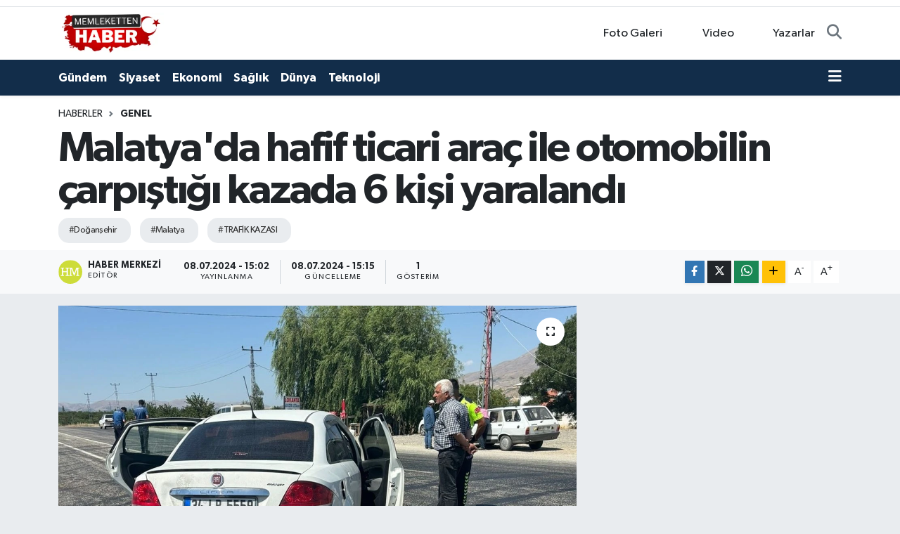

--- FILE ---
content_type: text/html; charset=UTF-8
request_url: https://www.memlekettenhaber.com/malatyada-hafif-ticari-arac-ile-otomobilin-carpistigi-kazada-6-kisi-yaralandi
body_size: 14667
content:
<!DOCTYPE html>
<html lang="tr" data-theme="flow">
<head>
<link rel="dns-prefetch" href="//www.memlekettenhaber.com">
<link rel="dns-prefetch" href="//memlekettenhabercom.teimg.com">
<link rel="dns-prefetch" href="//static.tebilisim.com">
<link rel="dns-prefetch" href="//www.w3.org">
<link rel="dns-prefetch" href="//www.facebook.com">
<link rel="dns-prefetch" href="//x.com">
<link rel="dns-prefetch" href="//api.whatsapp.com">
<link rel="dns-prefetch" href="//www.linkedin.com">
<link rel="dns-prefetch" href="//pinterest.com">
<link rel="dns-prefetch" href="//t.me">
<link rel="dns-prefetch" href="//tebilisim.com">

    <meta charset="utf-8">
<title>Malatya&#039;da hafif ticari araç ile otomobilin çarpıştığı kazada 6 kişi yaralandı - Memleketten Haber</title>
<meta name="keywords" content="Doğanşehir, Malatya, TRAFİK KAZASI">
<link rel="canonical" href="https://www.memlekettenhaber.com/malatyada-hafif-ticari-arac-ile-otomobilin-carpistigi-kazada-6-kisi-yaralandi">
<meta name="viewport" content="width=device-width,initial-scale=1">
<meta name="X-UA-Compatible" content="IE=edge">
<meta name="robots" content="max-image-preview:large">
<meta name="theme-color" content="#122d4a">
<meta name="title" content="Malatya&#039;da hafif ticari araç ile otomobilin çarpıştığı kazada 6 kişi yaralandı">
<meta name="articleSection" content="news">
<meta name="datePublished" content="2024-07-08T15:02:00+03:00">
<meta name="dateModified" content="2024-07-08T15:15:58+03:00">
<meta name="articleAuthor" content="Anadolu Haber Ajansı">
<meta name="author" content="Anadolu Haber Ajansı">
<link rel="amphtml" href="https://www.memlekettenhaber.com/malatyada-hafif-ticari-arac-ile-otomobilin-carpistigi-kazada-6-kisi-yaralandi/amp">
<meta property="og:site_name" content="Memleketten Haber">
<meta property="og:title" content="Malatya&#039;da hafif ticari araç ile otomobilin çarpıştığı kazada 6 kişi yaralandı">
<meta property="og:description" content="">
<meta property="og:url" content="https://www.memlekettenhaber.com/malatyada-hafif-ticari-arac-ile-otomobilin-carpistigi-kazada-6-kisi-yaralandi">
<meta property="og:image" content="https://memlekettenhabercom.teimg.com/memlekettenhaber-com/uploads/2024/07/agency/aa/malatyada-hafif-ticari-arac-ile-otomobilin-carpistigi-kazada-6-kisi-yaralandi.jpg">
<meta property="og:type" content="article">
<meta property="og:article:published_time" content="2024-07-08T15:02:00+03:00">
<meta property="og:article:modified_time" content="2024-07-08T15:15:58+03:00">
<meta name="twitter:card" content="summary_large_image">
<meta name="twitter:title" content="Malatya&#039;da hafif ticari araç ile otomobilin çarpıştığı kazada 6 kişi yaralandı">
<meta name="twitter:description" content="">
<meta name="twitter:image" content="https://memlekettenhabercom.teimg.com/memlekettenhaber-com/uploads/2024/07/agency/aa/malatyada-hafif-ticari-arac-ile-otomobilin-carpistigi-kazada-6-kisi-yaralandi.jpg">
<meta name="twitter:url" content="https://www.memlekettenhaber.com/malatyada-hafif-ticari-arac-ile-otomobilin-carpistigi-kazada-6-kisi-yaralandi">
<link rel="manifest" href="https://www.memlekettenhaber.com/manifest.json?v=6.6.4" />
<link rel="preload" href="https://static.tebilisim.com/flow/assets/css/font-awesome/fa-solid-900.woff2" as="font" type="font/woff2" crossorigin />
<link rel="preload" href="https://static.tebilisim.com/flow/assets/css/font-awesome/fa-brands-400.woff2" as="font" type="font/woff2" crossorigin />
<link rel="preload" href="https://static.tebilisim.com/flow/vendor/te/fonts/gibson/Gibson-Bold.woff2" as="font" type="font/woff2" crossorigin />
<link rel="preload" href="https://static.tebilisim.com/flow/vendor/te/fonts/gibson/Gibson-BoldItalic.woff2" as="font" type="font/woff2" crossorigin />
<link rel="preload" href="https://static.tebilisim.com/flow/vendor/te/fonts/gibson/Gibson-Italic.woff2" as="font" type="font/woff2" crossorigin />
<link rel="preload" href="https://static.tebilisim.com/flow/vendor/te/fonts/gibson/Gibson-Light.woff2" as="font" type="font/woff2" crossorigin />
<link rel="preload" href="https://static.tebilisim.com/flow/vendor/te/fonts/gibson/Gibson-LightItalic.woff2" as="font" type="font/woff2" crossorigin />
<link rel="preload" href="https://static.tebilisim.com/flow/vendor/te/fonts/gibson/Gibson-SemiBold.woff2" as="font" type="font/woff2" crossorigin />
<link rel="preload" href="https://static.tebilisim.com/flow/vendor/te/fonts/gibson/Gibson-SemiBoldItalic.woff2" as="font" type="font/woff2" crossorigin />
<link rel="preload" href="https://static.tebilisim.com/flow/vendor/te/fonts/gibson/Gibson.woff2" as="font" type="font/woff2" crossorigin />


<link rel="preload" as="style" href="https://static.tebilisim.com/flow/vendor/te/fonts/gibson.css?v=6.6.4">
<link rel="stylesheet" href="https://static.tebilisim.com/flow/vendor/te/fonts/gibson.css?v=6.6.4">

<style>:root {
        --te-link-color: #333;
        --te-link-hover-color: #000;
        --te-font: "Gibson";
        --te-secondary-font: "Gibson";
        --te-h1-font-size: 60px;
        --te-color: #122d4a;
        --te-hover-color: #194c82;
        --mm-ocd-width: 85%!important; /*  Mobil Menü Genişliği */
        --swiper-theme-color: var(--te-color)!important;
        --header-13-color: #ffc107;
    }</style><link rel="preload" as="style" href="https://static.tebilisim.com/flow/assets/vendor/bootstrap/css/bootstrap.min.css?v=6.6.4">
<link rel="stylesheet" href="https://static.tebilisim.com/flow/assets/vendor/bootstrap/css/bootstrap.min.css?v=6.6.4">
<link rel="preload" as="style" href="https://static.tebilisim.com/flow/assets/css/app6.6.4.min.css">
<link rel="stylesheet" href="https://static.tebilisim.com/flow/assets/css/app6.6.4.min.css">



<script type="application/ld+json">{"@context":"https:\/\/schema.org","@type":"WebSite","url":"https:\/\/www.memlekettenhaber.com","potentialAction":{"@type":"SearchAction","target":"https:\/\/www.memlekettenhaber.com\/arama?q={query}","query-input":"required name=query"}}</script>

<script type="application/ld+json">{"@context":"https:\/\/schema.org","@type":"NewsMediaOrganization","url":"https:\/\/www.memlekettenhaber.com","name":"Memleketten Haber","logo":"https:\/\/memlekettenhabercom.teimg.com\/memlekettenhaber-com\/images\/banner\/logomuz.png"}</script>

<script type="application/ld+json">{"@context":"https:\/\/schema.org","@graph":[{"@type":"SiteNavigationElement","name":"Ana Sayfa","url":"https:\/\/www.memlekettenhaber.com","@id":"https:\/\/www.memlekettenhaber.com"},{"@type":"SiteNavigationElement","name":"G\u00fcndem","url":"https:\/\/www.memlekettenhaber.com\/gundem","@id":"https:\/\/www.memlekettenhaber.com\/gundem"},{"@type":"SiteNavigationElement","name":"Teknoloji","url":"https:\/\/www.memlekettenhaber.com\/teknoloji","@id":"https:\/\/www.memlekettenhaber.com\/teknoloji"},{"@type":"SiteNavigationElement","name":"\u00d6zel Haber","url":"https:\/\/www.memlekettenhaber.com\/ozel-haber","@id":"https:\/\/www.memlekettenhaber.com\/ozel-haber"},{"@type":"SiteNavigationElement","name":"Spor","url":"https:\/\/www.memlekettenhaber.com\/spor","@id":"https:\/\/www.memlekettenhaber.com\/spor"},{"@type":"SiteNavigationElement","name":"D\u00fcnya","url":"https:\/\/www.memlekettenhaber.com\/dunya","@id":"https:\/\/www.memlekettenhaber.com\/dunya"},{"@type":"SiteNavigationElement","name":"Ekonomi","url":"https:\/\/www.memlekettenhaber.com\/ekonomi","@id":"https:\/\/www.memlekettenhaber.com\/ekonomi"},{"@type":"SiteNavigationElement","name":"Siyaset","url":"https:\/\/www.memlekettenhaber.com\/siyaset","@id":"https:\/\/www.memlekettenhaber.com\/siyaset"},{"@type":"SiteNavigationElement","name":"Sa\u011fl\u0131k","url":"https:\/\/www.memlekettenhaber.com\/saglik","@id":"https:\/\/www.memlekettenhaber.com\/saglik"},{"@type":"SiteNavigationElement","name":"Magazin","url":"https:\/\/www.memlekettenhaber.com\/magazin","@id":"https:\/\/www.memlekettenhaber.com\/magazin"},{"@type":"SiteNavigationElement","name":"E\u011fitim","url":"https:\/\/www.memlekettenhaber.com\/egitim","@id":"https:\/\/www.memlekettenhaber.com\/egitim"},{"@type":"SiteNavigationElement","name":"Yerel Y\u00f6netimler","url":"https:\/\/www.memlekettenhaber.com\/yerel-yonetimler","@id":"https:\/\/www.memlekettenhaber.com\/yerel-yonetimler"},{"@type":"SiteNavigationElement","name":"Genel","url":"https:\/\/www.memlekettenhaber.com\/genel","@id":"https:\/\/www.memlekettenhaber.com\/genel"},{"@type":"SiteNavigationElement","name":"K\u00dcLT\u00dcR-SANAT","url":"https:\/\/www.memlekettenhaber.com\/kultur-sanat","@id":"https:\/\/www.memlekettenhaber.com\/kultur-sanat"},{"@type":"SiteNavigationElement","name":"Politika","url":"https:\/\/www.memlekettenhaber.com\/politika","@id":"https:\/\/www.memlekettenhaber.com\/politika"},{"@type":"SiteNavigationElement","name":"Bilim, Teknoloji","url":"https:\/\/www.memlekettenhaber.com\/bilim-teknoloji","@id":"https:\/\/www.memlekettenhaber.com\/bilim-teknoloji"},{"@type":"SiteNavigationElement","name":"Ya\u015fam","url":"https:\/\/www.memlekettenhaber.com\/yasam","@id":"https:\/\/www.memlekettenhaber.com\/yasam"},{"@type":"SiteNavigationElement","name":"Yerel","url":"https:\/\/www.memlekettenhaber.com\/yerel","@id":"https:\/\/www.memlekettenhaber.com\/yerel"},{"@type":"SiteNavigationElement","name":"Bursaspor","url":"https:\/\/www.memlekettenhaber.com\/bursaspor","@id":"https:\/\/www.memlekettenhaber.com\/bursaspor"},{"@type":"SiteNavigationElement","name":"Fenerbah\u00e7e","url":"https:\/\/www.memlekettenhaber.com\/fenerbahce","@id":"https:\/\/www.memlekettenhaber.com\/fenerbahce"},{"@type":"SiteNavigationElement","name":"Antalija","url":"https:\/\/www.memlekettenhaber.com\/antalija","@id":"https:\/\/www.memlekettenhaber.com\/antalija"},{"@type":"SiteNavigationElement","name":"Istanbul","url":"https:\/\/www.memlekettenhaber.com\/istanbul","@id":"https:\/\/www.memlekettenhaber.com\/istanbul"},{"@type":"SiteNavigationElement","name":"Mersin","url":"https:\/\/www.memlekettenhaber.com\/mersin","@id":"https:\/\/www.memlekettenhaber.com\/mersin"},{"@type":"SiteNavigationElement","name":"Ankara","url":"https:\/\/www.memlekettenhaber.com\/ankara","@id":"https:\/\/www.memlekettenhaber.com\/ankara"},{"@type":"SiteNavigationElement","name":"Hatay","url":"https:\/\/www.memlekettenhaber.com\/hatay","@id":"https:\/\/www.memlekettenhaber.com\/hatay"},{"@type":"SiteNavigationElement","name":"Tekirda\u011f","url":"https:\/\/www.memlekettenhaber.com\/tekirdag","@id":"https:\/\/www.memlekettenhaber.com\/tekirdag"},{"@type":"SiteNavigationElement","name":"Adana","url":"https:\/\/www.memlekettenhaber.com\/adana","@id":"https:\/\/www.memlekettenhaber.com\/adana"},{"@type":"SiteNavigationElement","name":"Isparta","url":"https:\/\/www.memlekettenhaber.com\/isparta","@id":"https:\/\/www.memlekettenhaber.com\/isparta"},{"@type":"SiteNavigationElement","name":"Kahramanmara\u0161","url":"https:\/\/www.memlekettenhaber.com\/kahramanmaras","@id":"https:\/\/www.memlekettenhaber.com\/kahramanmaras"},{"@type":"SiteNavigationElement","name":"Osmaniye","url":"https:\/\/www.memlekettenhaber.com\/osmaniye","@id":"https:\/\/www.memlekettenhaber.com\/osmaniye"},{"@type":"SiteNavigationElement","name":"Malatya","url":"https:\/\/www.memlekettenhaber.com\/malatya","@id":"https:\/\/www.memlekettenhaber.com\/malatya"},{"@type":"SiteNavigationElement","name":"Burdur","url":"https:\/\/www.memlekettenhaber.com\/burdur","@id":"https:\/\/www.memlekettenhaber.com\/burdur"},{"@type":"SiteNavigationElement","name":"Bilim","url":"https:\/\/www.memlekettenhaber.com\/bilim","@id":"https:\/\/www.memlekettenhaber.com\/bilim"},{"@type":"SiteNavigationElement","name":"Elazig","url":"https:\/\/www.memlekettenhaber.com\/elazig","@id":"https:\/\/www.memlekettenhaber.com\/elazig"},{"@type":"SiteNavigationElement","name":"Agri","url":"https:\/\/www.memlekettenhaber.com\/agri","@id":"https:\/\/www.memlekettenhaber.com\/agri"},{"@type":"SiteNavigationElement","name":"Konya","url":"https:\/\/www.memlekettenhaber.com\/konya","@id":"https:\/\/www.memlekettenhaber.com\/konya"},{"@type":"SiteNavigationElement","name":"Bolu","url":"https:\/\/www.memlekettenhaber.com\/bolu","@id":"https:\/\/www.memlekettenhaber.com\/bolu"},{"@type":"SiteNavigationElement","name":"Izmir","url":"https:\/\/www.memlekettenhaber.com\/izmir","@id":"https:\/\/www.memlekettenhaber.com\/izmir"},{"@type":"SiteNavigationElement","name":"Edirne","url":"https:\/\/www.memlekettenhaber.com\/edirne","@id":"https:\/\/www.memlekettenhaber.com\/edirne"},{"@type":"SiteNavigationElement","name":"Mu\u011fla","url":"https:\/\/www.memlekettenhaber.com\/mugla","@id":"https:\/\/www.memlekettenhaber.com\/mugla"},{"@type":"SiteNavigationElement","name":"Kastamonu","url":"https:\/\/www.memlekettenhaber.com\/kastamonu","@id":"https:\/\/www.memlekettenhaber.com\/kastamonu"},{"@type":"SiteNavigationElement","name":"Manisa","url":"https:\/\/www.memlekettenhaber.com\/manisa","@id":"https:\/\/www.memlekettenhaber.com\/manisa"},{"@type":"SiteNavigationElement","name":"Bursa","url":"https:\/\/www.memlekettenhaber.com\/bursa","@id":"https:\/\/www.memlekettenhaber.com\/bursa"},{"@type":"SiteNavigationElement","name":"G\u00fcm\u00fc\u015fhane","url":"https:\/\/www.memlekettenhaber.com\/gumushane","@id":"https:\/\/www.memlekettenhaber.com\/gumushane"},{"@type":"SiteNavigationElement","name":"Erzurum","url":"https:\/\/www.memlekettenhaber.com\/erzurum","@id":"https:\/\/www.memlekettenhaber.com\/erzurum"},{"@type":"SiteNavigationElement","name":"Ad\u0131yaman","url":"https:\/\/www.memlekettenhaber.com\/adiyaman","@id":"https:\/\/www.memlekettenhaber.com\/adiyaman"},{"@type":"SiteNavigationElement","name":"Nikozija","url":"https:\/\/www.memlekettenhaber.com\/nikozija","@id":"https:\/\/www.memlekettenhaber.com\/nikozija"},{"@type":"SiteNavigationElement","name":"Diyarbakir","url":"https:\/\/www.memlekettenhaber.com\/diyarbakir","@id":"https:\/\/www.memlekettenhaber.com\/diyarbakir"},{"@type":"SiteNavigationElement","name":"\u010cankiri","url":"https:\/\/www.memlekettenhaber.com\/cankiri","@id":"https:\/\/www.memlekettenhaber.com\/cankiri"},{"@type":"SiteNavigationElement","name":"Gaziantep","url":"https:\/\/www.memlekettenhaber.com\/gaziantep","@id":"https:\/\/www.memlekettenhaber.com\/gaziantep"},{"@type":"SiteNavigationElement","name":"Yalova","url":"https:\/\/www.memlekettenhaber.com\/yalova","@id":"https:\/\/www.memlekettenhaber.com\/yalova"},{"@type":"SiteNavigationElement","name":"Du\u015fanbe","url":"https:\/\/www.memlekettenhaber.com\/dusanbe","@id":"https:\/\/www.memlekettenhaber.com\/dusanbe"},{"@type":"SiteNavigationElement","name":"\u010canakkale","url":"https:\/\/www.memlekettenhaber.com\/canakkale","@id":"https:\/\/www.memlekettenhaber.com\/canakkale"},{"@type":"SiteNavigationElement","name":"Kod\u017eaeli","url":"https:\/\/www.memlekettenhaber.com\/kodzaeli","@id":"https:\/\/www.memlekettenhaber.com\/kodzaeli"},{"@type":"SiteNavigationElement","name":"Ordu","url":"https:\/\/www.memlekettenhaber.com\/ordu","@id":"https:\/\/www.memlekettenhaber.com\/ordu"},{"@type":"SiteNavigationElement","name":"Zonguldak","url":"https:\/\/www.memlekettenhaber.com\/zonguldak","@id":"https:\/\/www.memlekettenhaber.com\/zonguldak"},{"@type":"SiteNavigationElement","name":"\u0160anliurfa","url":"https:\/\/www.memlekettenhaber.com\/sanliurfa","@id":"https:\/\/www.memlekettenhaber.com\/sanliurfa"},{"@type":"SiteNavigationElement","name":"Svalbard and jan mayen","url":"https:\/\/www.memlekettenhaber.com\/svalbard-and-jan-mayen","@id":"https:\/\/www.memlekettenhaber.com\/svalbard-and-jan-mayen"},{"@type":"SiteNavigationElement","name":"Antalya","url":"https:\/\/www.memlekettenhaber.com\/antalya","@id":"https:\/\/www.memlekettenhaber.com\/antalya"},{"@type":"SiteNavigationElement","name":"Kocaeli","url":"https:\/\/www.memlekettenhaber.com\/kocaeli","@id":"https:\/\/www.memlekettenhaber.com\/kocaeli"},{"@type":"SiteNavigationElement","name":"\u0130leti\u015fim","url":"https:\/\/www.memlekettenhaber.com\/iletisim","@id":"https:\/\/www.memlekettenhaber.com\/iletisim"},{"@type":"SiteNavigationElement","name":"Privacy Policy \/\u00a0Gizlilik Politikas\u0131","url":"https:\/\/www.memlekettenhaber.com\/privacy-policy-gizlilik-politikasi","@id":"https:\/\/www.memlekettenhaber.com\/privacy-policy-gizlilik-politikasi"},{"@type":"SiteNavigationElement","name":"Kullan\u0131m Ko\u015fullar\u0131","url":"https:\/\/www.memlekettenhaber.com\/kullanim-kosullari","@id":"https:\/\/www.memlekettenhaber.com\/kullanim-kosullari"},{"@type":"SiteNavigationElement","name":"Yazarlar","url":"https:\/\/www.memlekettenhaber.com\/yazarlar","@id":"https:\/\/www.memlekettenhaber.com\/yazarlar"},{"@type":"SiteNavigationElement","name":"Foto Galeri","url":"https:\/\/www.memlekettenhaber.com\/foto-galeri","@id":"https:\/\/www.memlekettenhaber.com\/foto-galeri"},{"@type":"SiteNavigationElement","name":"Video Galeri","url":"https:\/\/www.memlekettenhaber.com\/video","@id":"https:\/\/www.memlekettenhaber.com\/video"},{"@type":"SiteNavigationElement","name":"Biyografiler","url":"https:\/\/www.memlekettenhaber.com\/biyografi","@id":"https:\/\/www.memlekettenhaber.com\/biyografi"},{"@type":"SiteNavigationElement","name":"Vefatlar","url":"https:\/\/www.memlekettenhaber.com\/vefat","@id":"https:\/\/www.memlekettenhaber.com\/vefat"},{"@type":"SiteNavigationElement","name":"R\u00f6portajlar","url":"https:\/\/www.memlekettenhaber.com\/roportaj","@id":"https:\/\/www.memlekettenhaber.com\/roportaj"},{"@type":"SiteNavigationElement","name":"Anketler","url":"https:\/\/www.memlekettenhaber.com\/anketler","@id":"https:\/\/www.memlekettenhaber.com\/anketler"}]}</script>

<script type="application/ld+json">{"@context":"https:\/\/schema.org","@type":"BreadcrumbList","itemListElement":[{"@type":"ListItem","position":1,"item":{"@type":"Thing","@id":"https:\/\/www.memlekettenhaber.com","name":"Haberler"}}]}</script>
<script type="application/ld+json">{"@context":"https:\/\/schema.org","@type":"NewsArticle","headline":"Malatya'da hafif ticari ara\u00e7 ile otomobilin \u00e7arp\u0131\u015ft\u0131\u011f\u0131 kazada 6 ki\u015fi yaraland\u0131","articleSection":"Genel","dateCreated":"2024-07-08T15:02:00+03:00","datePublished":"2024-07-08T15:02:00+03:00","dateModified":"2024-07-08T15:15:58+03:00","wordCount":98,"genre":"news","mainEntityOfPage":{"@type":"WebPage","@id":"https:\/\/www.memlekettenhaber.com\/malatyada-hafif-ticari-arac-ile-otomobilin-carpistigi-kazada-6-kisi-yaralandi"},"articleBody":"<p>MALATYA (AA) - Malatya&#39;n\u0131n Do\u011fan\u015fehir il\u00e7esinde otomobil ile hafif ticari arac\u0131n \u00e7arp\u0131\u015fmas\u0131 sonucu 6 ki\u015fi yaraland\u0131.\u200b\u200b\u200b\u200b\u200b\u200b\u200b<\/p><p>T.T. idaresindeki 34 LR 5559 plakal\u0131 otomobil ile H.G. idaresindeki 44 AJ 660 plakal\u0131 hafif ticari ara\u00e7 Malatya-Ad\u0131yaman kara yolu \u00c7\u0131\u011fl\u0131k Mahallesi mevkisinde \u00e7arp\u0131\u015ft\u0131.<\/p><p>Kazada, s\u00fcr\u00fcc\u00fcler ile ara\u00e7larda bulunan Y.D, H.A, H.M. ve S.\u00c7. yaraland\u0131.<\/p><p>Ambulanslarla Do\u011fan\u015fehir \u015eehit Esra K\u00f6se Ba\u015faran Devlet Hastanesine kald\u0131r\u0131lan yaral\u0131lar buradaki m\u00fcdahalenin ard\u0131ndan Malatya E\u011fitim ve Ara\u015ft\u0131rma Hastanesine sevk edildi.\u200b\u200b\u200b\u200b\u200b\u200b\u200b\u200b\u200b\u200b\u200b\u200b\u200b\u200b<\/p>","inLanguage":"tr-TR","keywords":["Do\u011fan\u015fehir","Malatya","TRAF\u0130K KAZASI"],"image":{"@type":"ImageObject","url":"https:\/\/memlekettenhabercom.teimg.com\/crop\/1280x720\/memlekettenhaber-com\/uploads\/2024\/07\/agency\/aa\/malatyada-hafif-ticari-arac-ile-otomobilin-carpistigi-kazada-6-kisi-yaralandi.jpg","width":"1280","height":"720","caption":"Malatya'da hafif ticari ara\u00e7 ile otomobilin \u00e7arp\u0131\u015ft\u0131\u011f\u0131 kazada 6 ki\u015fi yaraland\u0131"},"publishingPrinciples":"https:\/\/www.memlekettenhaber.com\/gizlilik-sozlesmesi","isFamilyFriendly":"http:\/\/schema.org\/True","isAccessibleForFree":"http:\/\/schema.org\/True","publisher":{"@type":"Organization","name":"Memleketten Haber","image":"https:\/\/memlekettenhabercom.teimg.com\/memlekettenhaber-com\/images\/banner\/logomuz.png","logo":{"@type":"ImageObject","url":"https:\/\/memlekettenhabercom.teimg.com\/memlekettenhaber-com\/images\/banner\/logomuz.png","width":"640","height":"375"}},"author":{"@type":"Person","name":"Haber Merkezi","honorificPrefix":"","jobTitle":"","url":null}}</script>












</head>




<body class="d-flex flex-column min-vh-100">

    
    

    <header class="header-7">
    <div class="top-header d-none d-lg-block bg-white border-bottom">
        <div class="container">
            <div class="d-flex justify-content-between align-items-center small py-1">
                
                <div class="top-social-media">
                                                                                                                                                                                                                        </div>
            </div>
        </div>
    </div>
    <nav class="main-menu navbar navbar-expand-lg bg-white py-1 ps-0 py-2">
        <div class="container">
            <div class="d-lg-none">
                <a href="#menu" title="Ana Menü"><i class="fa fa-bars fa-lg"></i></a>
            </div>
            <div>
                                <a class="navbar-brand me-0" href="/" title="Memleketten Haber">
                    <img src="https://memlekettenhabercom.teimg.com/memlekettenhaber-com/images/banner/logomuz.png" alt="Memleketten Haber" width="150" height="40" class="light-mode img-fluid flow-logo">
<img src="https://memlekettenhabercom.teimg.com/memlekettenhaber-com/uploads/2024/03/logomuz.webp" alt="Memleketten Haber" width="150" height="40" class="dark-mode img-fluid flow-logo d-none">

                </a>
                            </div>

            <ul class="nav d-flex justify-content-end">
                <ul  class="nav">
        <li class="nav-item   d-none d-lg-block">
        <a href="/foto-galeri" class="nav-link nav-link" target="_self" title="Foto Galeri"><i class="fa fa-camera me-1 text-white text-white mr-1"></i>Foto Galeri</a>
        
    </li>
        <li class="nav-item   d-none d-lg-block">
        <a href="/video" class="nav-link nav-link" target="_self" title="Video"><i class="fa fa-video me-1 text-white text-white mr-1"></i>Video</a>
        
    </li>
        <li class="nav-item   d-none d-lg-block">
        <a href="/yazarlar" class="nav-link nav-link" target="_self" title="Yazarlar"><i class="fa fa-pen-nib me-1 text-white text-white mr-1"></i>Yazarlar</a>
        
    </li>
    </ul>

                
                <li class="nav-item">
                    <a href="/arama" class="nav-link p-0 my-2 text-secondary" title="Ara">
                        <i class="fa fa-search fa-lg"></i>
                    </a>
                </li>
            </ul>
        </div>
    </nav>
    <div class="category-menu navbar navbar-expand-lg d-none d-lg-block shadow-sm bg-te-color py-1">
        <div class="container">
            <ul  class="nav fw-semibold">
        <li class="nav-item   ">
        <a href="/gundem" class="nav-link text-white ps-0" target="_self" title="Gündem">Gündem</a>
        
    </li>
        <li class="nav-item   ">
        <a href="/siyaset" class="nav-link text-white ps-0" target="_self" title="Siyaset">Siyaset</a>
        
    </li>
        <li class="nav-item   ">
        <a href="/ekonomi" class="nav-link text-white ps-0" target="_self" title="Ekonomi">Ekonomi</a>
        
    </li>
        <li class="nav-item   ">
        <a href="/saglik" class="nav-link text-white ps-0" target="_self" title="Sağlık">Sağlık</a>
        
    </li>
        <li class="nav-item   ">
        <a href="/dunya" class="nav-link text-white ps-0" target="_self" title="Dünya">Dünya</a>
        
    </li>
        <li class="nav-item   ">
        <a href="/teknoloji" class="nav-link text-white ps-0" target="_self" title="Teknoloji">Teknoloji</a>
        
    </li>
    </ul>

            <ul class="nav">
                
                <li class="nav-item dropdown position-static">
                    <a class="nav-link p-0 text-white" data-bs-toggle="dropdown" href="#" aria-haspopup="true"
                        aria-expanded="false" title="Ana Menü">
                        <i class="fa fa-bars fa-lg"></i>
                    </a>
                    <div class="mega-menu dropdown-menu dropdown-menu-end text-capitalize shadow-lg border-0 rounded-0">

    <div class="row g-3 small p-3">

        
        <div class="col">
        <a href="/spor" class="d-block border-bottom  pb-2 mb-2" target="_self" title="Spor">Spor</a>
            <a href="/egitim" class="d-block border-bottom  pb-2 mb-2" target="_self" title="Eğitim">Eğitim</a>
            <a href="/magazin" class="d-block border-bottom  pb-2 mb-2" target="_self" title="Magazin">Magazin</a>
            <a href="/ozel-haber" class="d-block border-bottom  pb-2 mb-2" target="_self" title="Özel Haber">Özel Haber</a>
            <a href="/yerel-yonetimler" class="d-block border-bottom  pb-2 mb-2" target="_self" title="Yerel Yönetimler">Yerel Yönetimler</a>
            <a href="/genel" class="d-block border-bottom  pb-2 mb-2" target="_self" title="Genel">Genel</a>
            <a href="/kultur-sanat" class="d-block  pb-2 mb-2" target="_self" title="KÜLTÜR-SANAT">KÜLTÜR-SANAT</a>
        </div><div class="col">
            <a href="/politika" class="d-block border-bottom  pb-2 mb-2" target="_self" title="Politika">Politika</a>
            <a href="/bilim-teknoloji" class="d-block border-bottom  pb-2 mb-2" target="_self" title="Bilim, Teknoloji">Bilim, Teknoloji</a>
        </div>


    </div>

    <div class="p-3 bg-light">
                                                                                    </div>

    <div class="mega-menu-footer p-2 bg-te-color">
        <a class="dropdown-item text-white" href="/kunye" title="Künye"><i class="fa fa-id-card me-2"></i> Künye</a>
        <a class="dropdown-item text-white" href="/iletisim" title="İletişim"><i class="fa fa-envelope me-2"></i> İletişim</a>
        <a class="dropdown-item text-white" href="/rss-baglantilari" title="RSS Bağlantıları"><i class="fa fa-rss me-2"></i> RSS Bağlantıları</a>
        <a class="dropdown-item text-white" href="/member/login" title="Üyelik Girişi"><i class="fa fa-user me-2"></i> Üyelik Girişi</a>
    </div>


</div>

                </li>
            </ul>


        </div>
    </div>
    <ul  class="mobile-categories d-lg-none list-inline bg-white">
        <li class="list-inline-item">
        <a href="/gundem" class="text-dark" target="_self" title="Gündem">
                Gündem
        </a>
    </li>
        <li class="list-inline-item">
        <a href="/siyaset" class="text-dark" target="_self" title="Siyaset">
                Siyaset
        </a>
    </li>
        <li class="list-inline-item">
        <a href="/ekonomi" class="text-dark" target="_self" title="Ekonomi">
                Ekonomi
        </a>
    </li>
        <li class="list-inline-item">
        <a href="/saglik" class="text-dark" target="_self" title="Sağlık">
                Sağlık
        </a>
    </li>
        <li class="list-inline-item">
        <a href="/dunya" class="text-dark" target="_self" title="Dünya">
                Dünya
        </a>
    </li>
        <li class="list-inline-item">
        <a href="/teknoloji" class="text-dark" target="_self" title="Teknoloji">
                Teknoloji
        </a>
    </li>
    </ul>


</header>






<main class="single overflow-hidden" style="min-height: 300px">

            
    
    <div class="infinite" data-show-advert="1">

    

    <div class="infinite-item d-block" data-id="82247" data-category-id="14" data-reference="TE\Archive\Models\Archive" data-json-url="/service/json/featured-infinite.json">

        

        <div class="post-header pt-3 bg-white">

    <div class="container">

        
        <nav class="meta-category d-flex justify-content-lg-start" style="--bs-breadcrumb-divider: url(&#34;data:image/svg+xml,%3Csvg xmlns='http://www.w3.org/2000/svg' width='8' height='8'%3E%3Cpath d='M2.5 0L1 1.5 3.5 4 1 6.5 2.5 8l4-4-4-4z' fill='%236c757d'/%3E%3C/svg%3E&#34;);" aria-label="breadcrumb">
        <ol class="breadcrumb mb-0">
            <li class="breadcrumb-item"><a href="https://www.memlekettenhaber.com" class="breadcrumb_link" target="_self">Haberler</a></li>
            <li class="breadcrumb-item active fw-bold" aria-current="page"><a href="/genel" target="_self" class="breadcrumb_link text-dark" title="Genel">Genel</a></li>
        </ol>
</nav>

        <h1 class="h2 fw-bold text-lg-start headline my-2" itemprop="headline">Malatya&#039;da hafif ticari araç ile otomobilin çarpıştığı kazada 6 kişi yaralandı</h1>
        
        <h2 class="lead text-lg-start text-dark my-2 description" itemprop="description"></h2>
        
        <div class="news-tags">
        <a href="https://www.memlekettenhaber.com/haberleri/dogansehir" title="Doğanşehir" class="news-tags__link" rel="nofollow">#Doğanşehir</a>
        <a href="https://www.memlekettenhaber.com/haberleri/malatya" title="Malatya" class="news-tags__link" rel="nofollow">#Malatya</a>
        <a href="https://www.memlekettenhaber.com/haberleri/trafik-kazasi-2" title="TRAFİK KAZASI" class="news-tags__link" rel="nofollow">#TRAFİK KAZASI</a>
    </div>

    </div>

    <div class="bg-light py-1">
        <div class="container d-flex justify-content-between align-items-center">

            <div class="meta-author">
            <a href="/muhabir/2/haber-merkezi" class="d-flex" title="Haber Merkezi" target="_self">
            <img class="me-2 rounded-circle" width="34" height="34" src="[data-uri]"
                loading="lazy" alt="Haber Merkezi">
            <div class="me-3 flex-column align-items-center justify-content-center">
                <div class="fw-bold text-dark">Haber Merkezi</div>
                <div class="info text-dark">Editör</div>
            </div>
        </a>
    
    <div class="box">
    <time class="fw-bold">08.07.2024 - 15:02</time>
    <span class="info">Yayınlanma</span>
</div>
<div class="box">
    <time class="fw-bold">08.07.2024 - 15:15</time>
    <span class="info">Güncelleme</span>
</div>

    
    <div class="box">
    <span class="fw-bold">1</span>
    <span class="info text-dark">Gösterim</span>
</div>

    

</div>


            <div class="share-area justify-content-end align-items-center d-none d-lg-flex">

    <div class="mobile-share-button-container mb-2 d-block d-md-none">
    <button
        class="btn btn-primary btn-sm rounded-0 shadow-sm w-100"
        onclick="handleMobileShare(event, 'Malatya\&#039;da hafif ticari araç ile otomobilin çarpıştığı kazada 6 kişi yaralandı', 'https://www.memlekettenhaber.com/malatyada-hafif-ticari-arac-ile-otomobilin-carpistigi-kazada-6-kisi-yaralandi')"
        title="Paylaş"
    >
        <i class="fas fa-share-alt me-2"></i>Paylaş
    </button>
</div>

<div class="social-buttons-new d-none d-md-flex justify-content-between">
    <a
        href="https://www.facebook.com/sharer/sharer.php?u=https%3A%2F%2Fwww.memlekettenhaber.com%2Fmalatyada-hafif-ticari-arac-ile-otomobilin-carpistigi-kazada-6-kisi-yaralandi"
        onclick="initiateDesktopShare(event, 'facebook')"
        class="btn btn-primary btn-sm rounded-0 shadow-sm me-1"
        title="Facebook'ta Paylaş"
        data-platform="facebook"
        data-share-url="https://www.memlekettenhaber.com/malatyada-hafif-ticari-arac-ile-otomobilin-carpistigi-kazada-6-kisi-yaralandi"
        data-share-title="Malatya&#039;da hafif ticari araç ile otomobilin çarpıştığı kazada 6 kişi yaralandı"
        rel="noreferrer nofollow noopener external"
    >
        <i class="fab fa-facebook-f"></i>
    </a>

    <a
        href="https://x.com/intent/tweet?url=https%3A%2F%2Fwww.memlekettenhaber.com%2Fmalatyada-hafif-ticari-arac-ile-otomobilin-carpistigi-kazada-6-kisi-yaralandi&text=Malatya%27da+hafif+ticari+ara%C3%A7+ile+otomobilin+%C3%A7arp%C4%B1%C5%9Ft%C4%B1%C4%9F%C4%B1+kazada+6+ki%C5%9Fi+yaraland%C4%B1"
        onclick="initiateDesktopShare(event, 'twitter')"
        class="btn btn-dark btn-sm rounded-0 shadow-sm me-1"
        title="X'de Paylaş"
        data-platform="twitter"
        data-share-url="https://www.memlekettenhaber.com/malatyada-hafif-ticari-arac-ile-otomobilin-carpistigi-kazada-6-kisi-yaralandi"
        data-share-title="Malatya&#039;da hafif ticari araç ile otomobilin çarpıştığı kazada 6 kişi yaralandı"
        rel="noreferrer nofollow noopener external"
    >
        <i class="fab fa-x-twitter text-white"></i>
    </a>

    <a
        href="https://api.whatsapp.com/send?text=Malatya%27da+hafif+ticari+ara%C3%A7+ile+otomobilin+%C3%A7arp%C4%B1%C5%9Ft%C4%B1%C4%9F%C4%B1+kazada+6+ki%C5%9Fi+yaraland%C4%B1+-+https%3A%2F%2Fwww.memlekettenhaber.com%2Fmalatyada-hafif-ticari-arac-ile-otomobilin-carpistigi-kazada-6-kisi-yaralandi"
        onclick="initiateDesktopShare(event, 'whatsapp')"
        class="btn btn-success btn-sm rounded-0 btn-whatsapp shadow-sm me-1"
        title="Whatsapp'ta Paylaş"
        data-platform="whatsapp"
        data-share-url="https://www.memlekettenhaber.com/malatyada-hafif-ticari-arac-ile-otomobilin-carpistigi-kazada-6-kisi-yaralandi"
        data-share-title="Malatya&#039;da hafif ticari araç ile otomobilin çarpıştığı kazada 6 kişi yaralandı"
        rel="noreferrer nofollow noopener external"
    >
        <i class="fab fa-whatsapp fa-lg"></i>
    </a>

    <div class="dropdown">
        <button class="dropdownButton btn btn-sm rounded-0 btn-warning border-none shadow-sm me-1" type="button" data-bs-toggle="dropdown" name="socialDropdownButton" title="Daha Fazla">
            <i id="icon" class="fa fa-plus"></i>
        </button>

        <ul class="dropdown-menu dropdown-menu-end border-0 rounded-1 shadow">
            <li>
                <a
                    href="https://www.linkedin.com/sharing/share-offsite/?url=https%3A%2F%2Fwww.memlekettenhaber.com%2Fmalatyada-hafif-ticari-arac-ile-otomobilin-carpistigi-kazada-6-kisi-yaralandi"
                    class="dropdown-item"
                    onclick="initiateDesktopShare(event, 'linkedin')"
                    data-platform="linkedin"
                    data-share-url="https://www.memlekettenhaber.com/malatyada-hafif-ticari-arac-ile-otomobilin-carpistigi-kazada-6-kisi-yaralandi"
                    data-share-title="Malatya&#039;da hafif ticari araç ile otomobilin çarpıştığı kazada 6 kişi yaralandı"
                    rel="noreferrer nofollow noopener external"
                    title="Linkedin"
                >
                    <i class="fab fa-linkedin text-primary me-2"></i>Linkedin
                </a>
            </li>
            <li>
                <a
                    href="https://pinterest.com/pin/create/button/?url=https%3A%2F%2Fwww.memlekettenhaber.com%2Fmalatyada-hafif-ticari-arac-ile-otomobilin-carpistigi-kazada-6-kisi-yaralandi&description=Malatya%27da+hafif+ticari+ara%C3%A7+ile+otomobilin+%C3%A7arp%C4%B1%C5%9Ft%C4%B1%C4%9F%C4%B1+kazada+6+ki%C5%9Fi+yaraland%C4%B1&media="
                    class="dropdown-item"
                    onclick="initiateDesktopShare(event, 'pinterest')"
                    data-platform="pinterest"
                    data-share-url="https://www.memlekettenhaber.com/malatyada-hafif-ticari-arac-ile-otomobilin-carpistigi-kazada-6-kisi-yaralandi"
                    data-share-title="Malatya&#039;da hafif ticari araç ile otomobilin çarpıştığı kazada 6 kişi yaralandı"
                    rel="noreferrer nofollow noopener external"
                    title="Pinterest"
                >
                    <i class="fab fa-pinterest text-danger me-2"></i>Pinterest
                </a>
            </li>
            <li>
                <a
                    href="https://t.me/share/url?url=https%3A%2F%2Fwww.memlekettenhaber.com%2Fmalatyada-hafif-ticari-arac-ile-otomobilin-carpistigi-kazada-6-kisi-yaralandi&text=Malatya%27da+hafif+ticari+ara%C3%A7+ile+otomobilin+%C3%A7arp%C4%B1%C5%9Ft%C4%B1%C4%9F%C4%B1+kazada+6+ki%C5%9Fi+yaraland%C4%B1"
                    class="dropdown-item"
                    onclick="initiateDesktopShare(event, 'telegram')"
                    data-platform="telegram"
                    data-share-url="https://www.memlekettenhaber.com/malatyada-hafif-ticari-arac-ile-otomobilin-carpistigi-kazada-6-kisi-yaralandi"
                    data-share-title="Malatya&#039;da hafif ticari araç ile otomobilin çarpıştığı kazada 6 kişi yaralandı"
                    rel="noreferrer nofollow noopener external"
                    title="Telegram"
                >
                    <i class="fab fa-telegram-plane text-primary me-2"></i>Telegram
                </a>
            </li>
            <li class="border-0">
                <a class="dropdown-item" href="javascript:void(0)" onclick="printContent(event)" title="Yazdır">
                    <i class="fas fa-print text-dark me-2"></i>
                    Yazdır
                </a>
            </li>
            <li class="border-0">
                <a class="dropdown-item" href="javascript:void(0)" onclick="copyURL(event, 'https://www.memlekettenhaber.com/malatyada-hafif-ticari-arac-ile-otomobilin-carpistigi-kazada-6-kisi-yaralandi')" rel="noreferrer nofollow noopener external" title="Bağlantıyı Kopyala">
                    <i class="fas fa-link text-dark me-2"></i>
                    Kopyala
                </a>
            </li>
        </ul>
    </div>
</div>

<script>
    var shareableModelId = 82247;
    var shareableModelClass = 'TE\\Archive\\Models\\Archive';

    function shareCount(id, model, platform, url) {
        fetch("https://www.memlekettenhaber.com/sharecount", {
            method: 'POST',
            headers: {
                'Content-Type': 'application/json',
                'X-CSRF-TOKEN': document.querySelector('meta[name="csrf-token"]')?.getAttribute('content')
            },
            body: JSON.stringify({ id, model, platform, url })
        }).catch(err => console.error('Share count fetch error:', err));
    }

    function goSharePopup(url, title, width = 600, height = 400) {
        const left = (screen.width - width) / 2;
        const top = (screen.height - height) / 2;
        window.open(
            url,
            title,
            `width=${width},height=${height},left=${left},top=${top},resizable=yes,scrollbars=yes`
        );
    }

    async function handleMobileShare(event, title, url) {
        event.preventDefault();

        if (shareableModelId && shareableModelClass) {
            shareCount(shareableModelId, shareableModelClass, 'native_mobile_share', url);
        }

        const isAndroidWebView = navigator.userAgent.includes('Android') && !navigator.share;

        if (isAndroidWebView) {
            window.location.href = 'androidshare://paylas?title=' + encodeURIComponent(title) + '&url=' + encodeURIComponent(url);
            return;
        }

        if (navigator.share) {
            try {
                await navigator.share({ title: title, url: url });
            } catch (error) {
                if (error.name !== 'AbortError') {
                    console.error('Web Share API failed:', error);
                }
            }
        } else {
            alert("Bu cihaz paylaşımı desteklemiyor.");
        }
    }

    function initiateDesktopShare(event, platformOverride = null) {
        event.preventDefault();
        const anchor = event.currentTarget;
        const platform = platformOverride || anchor.dataset.platform;
        const webShareUrl = anchor.href;
        const contentUrl = anchor.dataset.shareUrl || webShareUrl;

        if (shareableModelId && shareableModelClass && platform) {
            shareCount(shareableModelId, shareableModelClass, platform, contentUrl);
        }

        goSharePopup(webShareUrl, platform ? platform.charAt(0).toUpperCase() + platform.slice(1) : "Share");
    }

    function copyURL(event, urlToCopy) {
        event.preventDefault();
        navigator.clipboard.writeText(urlToCopy).then(() => {
            alert('Bağlantı panoya kopyalandı!');
        }).catch(err => {
            console.error('Could not copy text: ', err);
            try {
                const textArea = document.createElement("textarea");
                textArea.value = urlToCopy;
                textArea.style.position = "fixed";
                document.body.appendChild(textArea);
                textArea.focus();
                textArea.select();
                document.execCommand('copy');
                document.body.removeChild(textArea);
                alert('Bağlantı panoya kopyalandı!');
            } catch (fallbackErr) {
                console.error('Fallback copy failed:', fallbackErr);
            }
        });
    }

    function printContent(event) {
        event.preventDefault();

        const triggerElement = event.currentTarget;
        const contextContainer = triggerElement.closest('.infinite-item') || document;

        const header      = contextContainer.querySelector('.post-header');
        const media       = contextContainer.querySelector('.news-section .col-lg-8 .inner, .news-section .col-lg-8 .ratio, .news-section .col-lg-8 iframe');
        const articleBody = contextContainer.querySelector('.article-text');

        if (!header && !media && !articleBody) {
            window.print();
            return;
        }

        let printHtml = '';
        
        if (header) {
            const titleEl = header.querySelector('h1');
            const descEl  = header.querySelector('.description, h2.lead');

            let cleanHeaderHtml = '<div class="printed-header">';
            if (titleEl) cleanHeaderHtml += titleEl.outerHTML;
            if (descEl)  cleanHeaderHtml += descEl.outerHTML;
            cleanHeaderHtml += '</div>';

            printHtml += cleanHeaderHtml;
        }

        if (media) {
            printHtml += media.outerHTML;
        }

        if (articleBody) {
            const articleClone = articleBody.cloneNode(true);
            articleClone.querySelectorAll('.post-flash').forEach(function (el) {
                el.parentNode.removeChild(el);
            });
            printHtml += articleClone.outerHTML;
        }
        const iframe = document.createElement('iframe');
        iframe.style.position = 'fixed';
        iframe.style.right = '0';
        iframe.style.bottom = '0';
        iframe.style.width = '0';
        iframe.style.height = '0';
        iframe.style.border = '0';
        document.body.appendChild(iframe);

        const frameWindow = iframe.contentWindow || iframe;
        const title = document.title || 'Yazdır';
        const headStyles = Array.from(document.querySelectorAll('link[rel="stylesheet"], style'))
            .map(el => el.outerHTML)
            .join('');

        iframe.onload = function () {
            try {
                frameWindow.focus();
                frameWindow.print();
            } finally {
                setTimeout(function () {
                    document.body.removeChild(iframe);
                }, 1000);
            }
        };

        const doc = frameWindow.document;
        doc.open();
        doc.write(`
            <!doctype html>
            <html lang="tr">
                <head>
<link rel="dns-prefetch" href="//www.memlekettenhaber.com">
<link rel="dns-prefetch" href="//memlekettenhabercom.teimg.com">
<link rel="dns-prefetch" href="//static.tebilisim.com">
<link rel="dns-prefetch" href="//www.w3.org">
<link rel="dns-prefetch" href="//www.facebook.com">
<link rel="dns-prefetch" href="//x.com">
<link rel="dns-prefetch" href="//api.whatsapp.com">
<link rel="dns-prefetch" href="//www.linkedin.com">
<link rel="dns-prefetch" href="//pinterest.com">
<link rel="dns-prefetch" href="//t.me">
<link rel="dns-prefetch" href="//tebilisim.com">
                    <meta charset="utf-8">
                    <title>${title}</title>
                    ${headStyles}
                    <style>
                        html, body {
                            margin: 0;
                            padding: 0;
                            background: #ffffff;
                        }
                        .printed-article {
                            margin: 0;
                            padding: 20px;
                            box-shadow: none;
                            background: #ffffff;
                        }
                    </style>
                </head>
                <body>
                    <div class="printed-article">
                        ${printHtml}
                    </div>
                </body>
            </html>
        `);
        doc.close();
    }

    var dropdownButton = document.querySelector('.dropdownButton');
    if (dropdownButton) {
        var icon = dropdownButton.querySelector('#icon');
        var parentDropdown = dropdownButton.closest('.dropdown');
        if (parentDropdown && icon) {
            parentDropdown.addEventListener('show.bs.dropdown', function () {
                icon.classList.remove('fa-plus');
                icon.classList.add('fa-minus');
            });
            parentDropdown.addEventListener('hide.bs.dropdown', function () {
                icon.classList.remove('fa-minus');
                icon.classList.add('fa-plus');
            });
        }
    }
</script>

    
        
            <a href="#" title="Metin boyutunu küçült" class="te-textDown btn btn-sm btn-white rounded-0 me-1">A<sup>-</sup></a>
            <a href="#" title="Metin boyutunu büyüt" class="te-textUp btn btn-sm btn-white rounded-0 me-1">A<sup>+</sup></a>

            
        

    
</div>



        </div>


    </div>


</div>




        <div class="container g-0 g-sm-4">

            <div class="news-section overflow-hidden mt-lg-3">
                <div class="row g-3">
                    <div class="col-lg-8">

                        <div class="inner">
    <a href="https://memlekettenhabercom.teimg.com/crop/1280x720/memlekettenhaber-com/uploads/2024/07/agency/aa/malatyada-hafif-ticari-arac-ile-otomobilin-carpistigi-kazada-6-kisi-yaralandi.jpg" class="position-relative d-block" data-fancybox>
                        <div class="zoom-in-out m-3">
            <i class="fa fa-expand" style="font-size: 14px"></i>
        </div>
        <img class="img-fluid" src="https://memlekettenhabercom.teimg.com/crop/1280x720/memlekettenhaber-com/uploads/2024/07/agency/aa/malatyada-hafif-ticari-arac-ile-otomobilin-carpistigi-kazada-6-kisi-yaralandi.jpg" alt="Malatya&#039;da hafif ticari araç ile otomobilin çarpıştığı kazada 6 kişi yaralandı" width="860" height="504" loading="eager" fetchpriority="high" decoding="async" style="width:100%; aspect-ratio: 860 / 504;" />
            </a>
</div>





                        <div class="d-flex d-lg-none justify-content-between align-items-center p-2">

    <div class="mobile-share-button-container mb-2 d-block d-md-none">
    <button
        class="btn btn-primary btn-sm rounded-0 shadow-sm w-100"
        onclick="handleMobileShare(event, 'Malatya\&#039;da hafif ticari araç ile otomobilin çarpıştığı kazada 6 kişi yaralandı', 'https://www.memlekettenhaber.com/malatyada-hafif-ticari-arac-ile-otomobilin-carpistigi-kazada-6-kisi-yaralandi')"
        title="Paylaş"
    >
        <i class="fas fa-share-alt me-2"></i>Paylaş
    </button>
</div>

<div class="social-buttons-new d-none d-md-flex justify-content-between">
    <a
        href="https://www.facebook.com/sharer/sharer.php?u=https%3A%2F%2Fwww.memlekettenhaber.com%2Fmalatyada-hafif-ticari-arac-ile-otomobilin-carpistigi-kazada-6-kisi-yaralandi"
        onclick="initiateDesktopShare(event, 'facebook')"
        class="btn btn-primary btn-sm rounded-0 shadow-sm me-1"
        title="Facebook'ta Paylaş"
        data-platform="facebook"
        data-share-url="https://www.memlekettenhaber.com/malatyada-hafif-ticari-arac-ile-otomobilin-carpistigi-kazada-6-kisi-yaralandi"
        data-share-title="Malatya&#039;da hafif ticari araç ile otomobilin çarpıştığı kazada 6 kişi yaralandı"
        rel="noreferrer nofollow noopener external"
    >
        <i class="fab fa-facebook-f"></i>
    </a>

    <a
        href="https://x.com/intent/tweet?url=https%3A%2F%2Fwww.memlekettenhaber.com%2Fmalatyada-hafif-ticari-arac-ile-otomobilin-carpistigi-kazada-6-kisi-yaralandi&text=Malatya%27da+hafif+ticari+ara%C3%A7+ile+otomobilin+%C3%A7arp%C4%B1%C5%9Ft%C4%B1%C4%9F%C4%B1+kazada+6+ki%C5%9Fi+yaraland%C4%B1"
        onclick="initiateDesktopShare(event, 'twitter')"
        class="btn btn-dark btn-sm rounded-0 shadow-sm me-1"
        title="X'de Paylaş"
        data-platform="twitter"
        data-share-url="https://www.memlekettenhaber.com/malatyada-hafif-ticari-arac-ile-otomobilin-carpistigi-kazada-6-kisi-yaralandi"
        data-share-title="Malatya&#039;da hafif ticari araç ile otomobilin çarpıştığı kazada 6 kişi yaralandı"
        rel="noreferrer nofollow noopener external"
    >
        <i class="fab fa-x-twitter text-white"></i>
    </a>

    <a
        href="https://api.whatsapp.com/send?text=Malatya%27da+hafif+ticari+ara%C3%A7+ile+otomobilin+%C3%A7arp%C4%B1%C5%9Ft%C4%B1%C4%9F%C4%B1+kazada+6+ki%C5%9Fi+yaraland%C4%B1+-+https%3A%2F%2Fwww.memlekettenhaber.com%2Fmalatyada-hafif-ticari-arac-ile-otomobilin-carpistigi-kazada-6-kisi-yaralandi"
        onclick="initiateDesktopShare(event, 'whatsapp')"
        class="btn btn-success btn-sm rounded-0 btn-whatsapp shadow-sm me-1"
        title="Whatsapp'ta Paylaş"
        data-platform="whatsapp"
        data-share-url="https://www.memlekettenhaber.com/malatyada-hafif-ticari-arac-ile-otomobilin-carpistigi-kazada-6-kisi-yaralandi"
        data-share-title="Malatya&#039;da hafif ticari araç ile otomobilin çarpıştığı kazada 6 kişi yaralandı"
        rel="noreferrer nofollow noopener external"
    >
        <i class="fab fa-whatsapp fa-lg"></i>
    </a>

    <div class="dropdown">
        <button class="dropdownButton btn btn-sm rounded-0 btn-warning border-none shadow-sm me-1" type="button" data-bs-toggle="dropdown" name="socialDropdownButton" title="Daha Fazla">
            <i id="icon" class="fa fa-plus"></i>
        </button>

        <ul class="dropdown-menu dropdown-menu-end border-0 rounded-1 shadow">
            <li>
                <a
                    href="https://www.linkedin.com/sharing/share-offsite/?url=https%3A%2F%2Fwww.memlekettenhaber.com%2Fmalatyada-hafif-ticari-arac-ile-otomobilin-carpistigi-kazada-6-kisi-yaralandi"
                    class="dropdown-item"
                    onclick="initiateDesktopShare(event, 'linkedin')"
                    data-platform="linkedin"
                    data-share-url="https://www.memlekettenhaber.com/malatyada-hafif-ticari-arac-ile-otomobilin-carpistigi-kazada-6-kisi-yaralandi"
                    data-share-title="Malatya&#039;da hafif ticari araç ile otomobilin çarpıştığı kazada 6 kişi yaralandı"
                    rel="noreferrer nofollow noopener external"
                    title="Linkedin"
                >
                    <i class="fab fa-linkedin text-primary me-2"></i>Linkedin
                </a>
            </li>
            <li>
                <a
                    href="https://pinterest.com/pin/create/button/?url=https%3A%2F%2Fwww.memlekettenhaber.com%2Fmalatyada-hafif-ticari-arac-ile-otomobilin-carpistigi-kazada-6-kisi-yaralandi&description=Malatya%27da+hafif+ticari+ara%C3%A7+ile+otomobilin+%C3%A7arp%C4%B1%C5%9Ft%C4%B1%C4%9F%C4%B1+kazada+6+ki%C5%9Fi+yaraland%C4%B1&media="
                    class="dropdown-item"
                    onclick="initiateDesktopShare(event, 'pinterest')"
                    data-platform="pinterest"
                    data-share-url="https://www.memlekettenhaber.com/malatyada-hafif-ticari-arac-ile-otomobilin-carpistigi-kazada-6-kisi-yaralandi"
                    data-share-title="Malatya&#039;da hafif ticari araç ile otomobilin çarpıştığı kazada 6 kişi yaralandı"
                    rel="noreferrer nofollow noopener external"
                    title="Pinterest"
                >
                    <i class="fab fa-pinterest text-danger me-2"></i>Pinterest
                </a>
            </li>
            <li>
                <a
                    href="https://t.me/share/url?url=https%3A%2F%2Fwww.memlekettenhaber.com%2Fmalatyada-hafif-ticari-arac-ile-otomobilin-carpistigi-kazada-6-kisi-yaralandi&text=Malatya%27da+hafif+ticari+ara%C3%A7+ile+otomobilin+%C3%A7arp%C4%B1%C5%9Ft%C4%B1%C4%9F%C4%B1+kazada+6+ki%C5%9Fi+yaraland%C4%B1"
                    class="dropdown-item"
                    onclick="initiateDesktopShare(event, 'telegram')"
                    data-platform="telegram"
                    data-share-url="https://www.memlekettenhaber.com/malatyada-hafif-ticari-arac-ile-otomobilin-carpistigi-kazada-6-kisi-yaralandi"
                    data-share-title="Malatya&#039;da hafif ticari araç ile otomobilin çarpıştığı kazada 6 kişi yaralandı"
                    rel="noreferrer nofollow noopener external"
                    title="Telegram"
                >
                    <i class="fab fa-telegram-plane text-primary me-2"></i>Telegram
                </a>
            </li>
            <li class="border-0">
                <a class="dropdown-item" href="javascript:void(0)" onclick="printContent(event)" title="Yazdır">
                    <i class="fas fa-print text-dark me-2"></i>
                    Yazdır
                </a>
            </li>
            <li class="border-0">
                <a class="dropdown-item" href="javascript:void(0)" onclick="copyURL(event, 'https://www.memlekettenhaber.com/malatyada-hafif-ticari-arac-ile-otomobilin-carpistigi-kazada-6-kisi-yaralandi')" rel="noreferrer nofollow noopener external" title="Bağlantıyı Kopyala">
                    <i class="fas fa-link text-dark me-2"></i>
                    Kopyala
                </a>
            </li>
        </ul>
    </div>
</div>

<script>
    var shareableModelId = 82247;
    var shareableModelClass = 'TE\\Archive\\Models\\Archive';

    function shareCount(id, model, platform, url) {
        fetch("https://www.memlekettenhaber.com/sharecount", {
            method: 'POST',
            headers: {
                'Content-Type': 'application/json',
                'X-CSRF-TOKEN': document.querySelector('meta[name="csrf-token"]')?.getAttribute('content')
            },
            body: JSON.stringify({ id, model, platform, url })
        }).catch(err => console.error('Share count fetch error:', err));
    }

    function goSharePopup(url, title, width = 600, height = 400) {
        const left = (screen.width - width) / 2;
        const top = (screen.height - height) / 2;
        window.open(
            url,
            title,
            `width=${width},height=${height},left=${left},top=${top},resizable=yes,scrollbars=yes`
        );
    }

    async function handleMobileShare(event, title, url) {
        event.preventDefault();

        if (shareableModelId && shareableModelClass) {
            shareCount(shareableModelId, shareableModelClass, 'native_mobile_share', url);
        }

        const isAndroidWebView = navigator.userAgent.includes('Android') && !navigator.share;

        if (isAndroidWebView) {
            window.location.href = 'androidshare://paylas?title=' + encodeURIComponent(title) + '&url=' + encodeURIComponent(url);
            return;
        }

        if (navigator.share) {
            try {
                await navigator.share({ title: title, url: url });
            } catch (error) {
                if (error.name !== 'AbortError') {
                    console.error('Web Share API failed:', error);
                }
            }
        } else {
            alert("Bu cihaz paylaşımı desteklemiyor.");
        }
    }

    function initiateDesktopShare(event, platformOverride = null) {
        event.preventDefault();
        const anchor = event.currentTarget;
        const platform = platformOverride || anchor.dataset.platform;
        const webShareUrl = anchor.href;
        const contentUrl = anchor.dataset.shareUrl || webShareUrl;

        if (shareableModelId && shareableModelClass && platform) {
            shareCount(shareableModelId, shareableModelClass, platform, contentUrl);
        }

        goSharePopup(webShareUrl, platform ? platform.charAt(0).toUpperCase() + platform.slice(1) : "Share");
    }

    function copyURL(event, urlToCopy) {
        event.preventDefault();
        navigator.clipboard.writeText(urlToCopy).then(() => {
            alert('Bağlantı panoya kopyalandı!');
        }).catch(err => {
            console.error('Could not copy text: ', err);
            try {
                const textArea = document.createElement("textarea");
                textArea.value = urlToCopy;
                textArea.style.position = "fixed";
                document.body.appendChild(textArea);
                textArea.focus();
                textArea.select();
                document.execCommand('copy');
                document.body.removeChild(textArea);
                alert('Bağlantı panoya kopyalandı!');
            } catch (fallbackErr) {
                console.error('Fallback copy failed:', fallbackErr);
            }
        });
    }

    function printContent(event) {
        event.preventDefault();

        const triggerElement = event.currentTarget;
        const contextContainer = triggerElement.closest('.infinite-item') || document;

        const header      = contextContainer.querySelector('.post-header');
        const media       = contextContainer.querySelector('.news-section .col-lg-8 .inner, .news-section .col-lg-8 .ratio, .news-section .col-lg-8 iframe');
        const articleBody = contextContainer.querySelector('.article-text');

        if (!header && !media && !articleBody) {
            window.print();
            return;
        }

        let printHtml = '';
        
        if (header) {
            const titleEl = header.querySelector('h1');
            const descEl  = header.querySelector('.description, h2.lead');

            let cleanHeaderHtml = '<div class="printed-header">';
            if (titleEl) cleanHeaderHtml += titleEl.outerHTML;
            if (descEl)  cleanHeaderHtml += descEl.outerHTML;
            cleanHeaderHtml += '</div>';

            printHtml += cleanHeaderHtml;
        }

        if (media) {
            printHtml += media.outerHTML;
        }

        if (articleBody) {
            const articleClone = articleBody.cloneNode(true);
            articleClone.querySelectorAll('.post-flash').forEach(function (el) {
                el.parentNode.removeChild(el);
            });
            printHtml += articleClone.outerHTML;
        }
        const iframe = document.createElement('iframe');
        iframe.style.position = 'fixed';
        iframe.style.right = '0';
        iframe.style.bottom = '0';
        iframe.style.width = '0';
        iframe.style.height = '0';
        iframe.style.border = '0';
        document.body.appendChild(iframe);

        const frameWindow = iframe.contentWindow || iframe;
        const title = document.title || 'Yazdır';
        const headStyles = Array.from(document.querySelectorAll('link[rel="stylesheet"], style'))
            .map(el => el.outerHTML)
            .join('');

        iframe.onload = function () {
            try {
                frameWindow.focus();
                frameWindow.print();
            } finally {
                setTimeout(function () {
                    document.body.removeChild(iframe);
                }, 1000);
            }
        };

        const doc = frameWindow.document;
        doc.open();
        doc.write(`
            <!doctype html>
            <html lang="tr">
                <head>
<link rel="dns-prefetch" href="//www.memlekettenhaber.com">
<link rel="dns-prefetch" href="//memlekettenhabercom.teimg.com">
<link rel="dns-prefetch" href="//static.tebilisim.com">
<link rel="dns-prefetch" href="//www.w3.org">
<link rel="dns-prefetch" href="//www.facebook.com">
<link rel="dns-prefetch" href="//x.com">
<link rel="dns-prefetch" href="//api.whatsapp.com">
<link rel="dns-prefetch" href="//www.linkedin.com">
<link rel="dns-prefetch" href="//pinterest.com">
<link rel="dns-prefetch" href="//t.me">
<link rel="dns-prefetch" href="//tebilisim.com">
                    <meta charset="utf-8">
                    <title>${title}</title>
                    ${headStyles}
                    <style>
                        html, body {
                            margin: 0;
                            padding: 0;
                            background: #ffffff;
                        }
                        .printed-article {
                            margin: 0;
                            padding: 20px;
                            box-shadow: none;
                            background: #ffffff;
                        }
                    </style>
                </head>
                <body>
                    <div class="printed-article">
                        ${printHtml}
                    </div>
                </body>
            </html>
        `);
        doc.close();
    }

    var dropdownButton = document.querySelector('.dropdownButton');
    if (dropdownButton) {
        var icon = dropdownButton.querySelector('#icon');
        var parentDropdown = dropdownButton.closest('.dropdown');
        if (parentDropdown && icon) {
            parentDropdown.addEventListener('show.bs.dropdown', function () {
                icon.classList.remove('fa-plus');
                icon.classList.add('fa-minus');
            });
            parentDropdown.addEventListener('hide.bs.dropdown', function () {
                icon.classList.remove('fa-minus');
                icon.classList.add('fa-plus');
            });
        }
    }
</script>

    
        
        <div class="google-news share-are text-end">

            <a href="#" title="Metin boyutunu küçült" class="te-textDown btn btn-sm btn-white rounded-0 me-1">A<sup>-</sup></a>
            <a href="#" title="Metin boyutunu büyüt" class="te-textUp btn btn-sm btn-white rounded-0 me-1">A<sup>+</sup></a>

            
        </div>
        

    
</div>


                        <div class="card border-0 rounded-0 mb-3">
                            <div class="article-text container-padding" data-text-id="82247" property="articleBody">
                                
                                <p>MALATYA (AA) - Malatya&#39;nın Doğanşehir ilçesinde otomobil ile hafif ticari aracın çarpışması sonucu 6 kişi yaralandı.​​​​​​​</p><p>T.T. idaresindeki 34 LR 5559 plakalı otomobil ile H.G. idaresindeki 44 AJ 660 plakalı hafif ticari araç Malatya-Adıyaman kara yolu Çığlık Mahallesi mevkisinde çarpıştı.</p><p>Kazada, sürücüler ile araçlarda bulunan Y.D, H.A, H.M. ve S.Ç. yaralandı.</p><p>Ambulanslarla Doğanşehir Şehit Esra Köse Başaran Devlet Hastanesine kaldırılan yaralılar buradaki müdahalenin ardından Malatya Eğitim ve Araştırma Hastanesine sevk edildi.​​​​​​​​​​​​​​</p><div class="article-source py-3 small ">
            <span class="source-name pe-3"><strong>Kaynak: </strong><span>Anadolu Haber Ajansı</span></span>
    </div>

                                                                
                            </div>
                        </div>

                        <div class="editors-choice my-3">
        <div class="row g-2">
                                </div>
    </div>





                        <div class="author-box my-3 p-3 bg-white">
        <div class="d-flex">
            <div class="flex-shrink-0">
                <a href="/muhabir/2/haber-merkezi" title="Haber Merkezi">
                    <img class="img-fluid rounded-circle" width="96" height="96"
                        src="[data-uri]" loading="lazy"
                        alt="Haber Merkezi">
                </a>
            </div>
            <div class="flex-grow-1 align-self-center ms-3">
                <div class="text-dark small text-uppercase">Editör Hakkında</div>
                <div class="h4"><a href="/muhabir/2/haber-merkezi" title="Haber Merkezi">Haber Merkezi</a></div>
                <div class="text-secondary small show-all-text mb-2"></div>

                <div class="social-buttons d-flex justify-content-start">
                                            <a href="/cdn-cgi/l/email-protection#186c7d7a7174716b71752b2c587f75797174367b7775" class="btn btn-outline-dark btn-sm me-1 rounded-1" title="E-Mail" target="_blank"><i class="fa fa-envelope"></i></a>
                                                                                                                                        </div>

            </div>
        </div>
    </div>





                        <div class="related-news my-3 bg-white p-3">
    <div class="section-title d-flex mb-3 align-items-center">
        <div class="h2 lead flex-shrink-1 text-te-color m-0 text-nowrap fw-bold">Bunlar da ilginizi çekebilir</div>
        <div class="flex-grow-1 title-line ms-3"></div>
    </div>
    <div class="row g-3">
                <div class="col-6 col-lg-4">
            <a href="/ak-parti-kirikhan-ilce-baskanligi-chpli-umit-kutlu-hakkinda-suc-duyurusunda-bulundu" title="AK Parti Kırıkhan İlçe Başkanlığı CHP&#039;li Ümit Kutlu hakkında suç duyurusunda bulundu" target="_self">
                <img class="img-fluid" src="https://memlekettenhabercom.teimg.com/crop/250x150/memlekettenhaber-com/uploads/2026/01/agency/aa/ak-parti-kirikhan-ilce-baskanligi-chpli-umit-kutlu-hakkinda-suc-duyurusunda-bulundu.jpg" width="860" height="504" alt="AK Parti Kırıkhan İlçe Başkanlığı CHP&#039;li Ümit Kutlu hakkında suç duyurusunda bulundu"></a>
                <h3 class="h5 mt-1">
                    <a href="/ak-parti-kirikhan-ilce-baskanligi-chpli-umit-kutlu-hakkinda-suc-duyurusunda-bulundu" title="AK Parti Kırıkhan İlçe Başkanlığı CHP&#039;li Ümit Kutlu hakkında suç duyurusunda bulundu" target="_self">AK Parti Kırıkhan İlçe Başkanlığı CHP&#039;li Ümit Kutlu hakkında suç duyurusunda bulundu</a>
                </h3>
            </a>
        </div>
                <div class="col-6 col-lg-4">
            <a href="/dulkadiroglu-zubeyde-hanim-bulvarinda-altyapi-tamam" title="Dulkadiroğlu Zübeyde Hanım Bulvarı’nda Altyapı Tamam" target="_self">
                <img class="img-fluid" src="https://memlekettenhabercom.teimg.com/crop/250x150/memlekettenhaber-com/uploads/2026/01/inceleme-5.jpeg" width="860" height="504" alt="Dulkadiroğlu Zübeyde Hanım Bulvarı’nda Altyapı Tamam"></a>
                <h3 class="h5 mt-1">
                    <a href="/dulkadiroglu-zubeyde-hanim-bulvarinda-altyapi-tamam" title="Dulkadiroğlu Zübeyde Hanım Bulvarı’nda Altyapı Tamam" target="_self">Dulkadiroğlu Zübeyde Hanım Bulvarı’nda Altyapı Tamam</a>
                </h3>
            </a>
        </div>
                <div class="col-6 col-lg-4">
            <a href="/22-ocakta-sehir-genelinde-kar-yagisi-bekleniyor" title="22 Ocak’ta Şehir Genelinde Kar Yağışı Bekleniyor!" target="_self">
                <img class="img-fluid" src="https://memlekettenhabercom.teimg.com/crop/250x150/memlekettenhaber-com/uploads/2026/01/meteorolojik-uyari-2.jpeg" width="860" height="504" alt="22 Ocak’ta Şehir Genelinde Kar Yağışı Bekleniyor!"></a>
                <h3 class="h5 mt-1">
                    <a href="/22-ocakta-sehir-genelinde-kar-yagisi-bekleniyor" title="22 Ocak’ta Şehir Genelinde Kar Yağışı Bekleniyor!" target="_self">22 Ocak’ta Şehir Genelinde Kar Yağışı Bekleniyor!</a>
                </h3>
            </a>
        </div>
                <div class="col-6 col-lg-4">
            <a href="/baskan-soylu-egitim-calisanlarinin-promosyon-hakki-bankalarin-keyfi-tutumuna-takildi" title="Başkan Soylu, “Eğitim çalışanlarının promosyon hakkı bankaların keyfi tutumuna takıldı”" target="_self">
                <img class="img-fluid" src="https://memlekettenhabercom.teimg.com/crop/250x150/memlekettenhaber-com/uploads/2026/01/photo-2026-01-21-20-43-41.jpg" width="860" height="504" alt="Başkan Soylu, “Eğitim çalışanlarının promosyon hakkı bankaların keyfi tutumuna takıldı”"></a>
                <h3 class="h5 mt-1">
                    <a href="/baskan-soylu-egitim-calisanlarinin-promosyon-hakki-bankalarin-keyfi-tutumuna-takildi" title="Başkan Soylu, “Eğitim çalışanlarının promosyon hakkı bankaların keyfi tutumuna takıldı”" target="_self">Başkan Soylu, “Eğitim çalışanlarının promosyon hakkı bankaların keyfi tutumuna takıldı”</a>
                </h3>
            </a>
        </div>
                <div class="col-6 col-lg-4">
            <a href="/sahin-balcioglu-bloombergde-gundemi-degerlendirdi" title="Şahin Balcıoğlu, Bloomberg’de gündemi değerlendirdi" target="_self">
                <img class="img-fluid" src="https://memlekettenhabercom.teimg.com/crop/250x150/memlekettenhaber-com/uploads/2026/01/photo-2026-01-21-20-30-01.jpg" width="860" height="504" alt="Şahin Balcıoğlu, Bloomberg’de gündemi değerlendirdi"></a>
                <h3 class="h5 mt-1">
                    <a href="/sahin-balcioglu-bloombergde-gundemi-degerlendirdi" title="Şahin Balcıoğlu, Bloomberg’de gündemi değerlendirdi" target="_self">Şahin Balcıoğlu, Bloomberg’de gündemi değerlendirdi</a>
                </h3>
            </a>
        </div>
                <div class="col-6 col-lg-4">
            <a href="/kahramanmarasta-onlar-kacti-jandarma-yakaladi" title="Kahramanmaraş’ta onlar kaçtı jandarma yakaladı" target="_self">
                <img class="img-fluid" src="https://memlekettenhabercom.teimg.com/crop/250x150/memlekettenhaber-com/uploads/2026/01/photo-2026-01-21-20-27-16.jpg" width="860" height="504" alt="Kahramanmaraş’ta onlar kaçtı jandarma yakaladı"></a>
                <h3 class="h5 mt-1">
                    <a href="/kahramanmarasta-onlar-kacti-jandarma-yakaladi" title="Kahramanmaraş’ta onlar kaçtı jandarma yakaladı" target="_self">Kahramanmaraş’ta onlar kaçtı jandarma yakaladı</a>
                </h3>
            </a>
        </div>
            </div>
</div>


                        

                                                    <div id="comments" class="bg-white mb-3 p-3">

    
    <div>
        <div class="section-title d-flex mb-3 align-items-center">
            <div class="h2 lead flex-shrink-1 text-te-color m-0 text-nowrap fw-bold">Yorumlar </div>
            <div class="flex-grow-1 title-line ms-3"></div>
        </div>


        <form method="POST" action="https://www.memlekettenhaber.com/comments/add" accept-charset="UTF-8" id="form_82247"><input name="_token" type="hidden" value="4dhoEYcv1nOb9q2U5ydX5P4it8Hc7TlsJNzguoPv">
        <div id="nova_honeypot_nfOEzgxFv4OvdFE1_wrap" style="display: none" aria-hidden="true">
        <input id="nova_honeypot_nfOEzgxFv4OvdFE1"
               name="nova_honeypot_nfOEzgxFv4OvdFE1"
               type="text"
               value=""
                              autocomplete="nope"
               tabindex="-1">
        <input name="valid_from"
               type="text"
               value="[base64]"
                              autocomplete="off"
               tabindex="-1">
    </div>
        <input name="reference_id" type="hidden" value="82247">
        <input name="reference_type" type="hidden" value="TE\Archive\Models\Archive">
        <input name="parent_id" type="hidden" value="0">


        <div class="form-row">
            <div class="form-group mb-3">
                <textarea class="form-control" rows="3" placeholder="Yorumlarınızı ve düşüncelerinizi bizimle paylaşın" required name="body" cols="50"></textarea>
            </div>
            <div class="form-group mb-3">
                <input class="form-control" placeholder="Adınız soyadınız" required name="name" type="text">
            </div>


            
            <div class="form-group mb-3">
                <button type="submit" class="btn btn-te-color add-comment" data-id="82247" data-reference="TE\Archive\Models\Archive">
                    <span class="spinner-border spinner-border-sm d-none"></span>
                    Gönder
                </button>
            </div>


        </div>

        
        </form>

        <div id="comment-area" class="comment_read_82247" data-post-id="82247" data-model="TE\Archive\Models\Archive" data-action="/comments/list" ></div>

        
    </div>
</div>

                        

                    </div>

                    <div class="col-lg-4">
                        <!-- SECONDARY SIDEBAR -->
                        
                    </div>

                </div>
            </div>
        </div>

                    <a href="" class="d-none pagination__next"></a>
            </div>



</div>


</main>


<footer class="mt-auto">

                    <div class="footer bg-white py-3">
    <div class="container">
        <div class="row g-3">
            <div class="logo-area col-sm-7 col-lg-4 text-center text-lg-start small">
                <a href="/" title="Memleketten Haber" class="d-block mb-3" >
                    <img src="https://memlekettenhabercom.teimg.com/memlekettenhaber-com/uploads/2024/03/logomuz.webp" alt="Memleketten Haber" width="150" height="40" class="light-mode img-fluid flow-logo">
<img src="https://memlekettenhabercom.teimg.com/memlekettenhaber-com/uploads/2024/03/logomuz.webp" alt="Memleketten Haber" width="150" height="40" class="dark-mode img-fluid flow-logo d-none">

                </a>
                <p class="text-dark">memlekettenhabercom, yepyeni temasıyla sizleri buluştururken, sadelik ve modernizmi bir araya getiriyor. Şatafattan kaçınıyor ve insanlara haber okuyabilecekleri bir altyapı sunuyor.</p>
                <div class="social-buttons my-3">
                    
                </div>
            </div>
                        <div class="category-area col-lg-5 small">
                <ul  class="list-inline footer-category">
        <li class="list-inline-item  ">
        <a href="/gundem" class="" target="_self" title="Gündem"><i class="fa fa-caret-right text-te-color"></i>Gündem</a>
    </li>
        <li class="list-inline-item  ">
        <a href="/siyaset" class="" target="_self" title="Siyaset"><i class="fa fa-caret-right text-te-color"></i>Siyaset</a>
    </li>
        <li class="list-inline-item  ">
        <a href="/ekonomi" class="" target="_self" title="Ekonomi"><i class="fa fa-caret-right text-te-color"></i>Ekonomi</a>
    </li>
        <li class="list-inline-item  ">
        <a href="/saglik" class="" target="_self" title="Sağlık"><i class="fa fa-caret-right text-te-color"></i>Sağlık</a>
    </li>
        <li class="list-inline-item  ">
        <a href="/dunya" class="" target="_self" title="Dünya"><i class="fa fa-caret-right text-te-color"></i>Dünya</a>
    </li>
        <li class="list-inline-item  ">
        <a href="/teknoloji" class="" target="_self" title="Teknoloji"><i class="fa fa-caret-right text-te-color"></i>Teknoloji</a>
    </li>
        <li class="list-inline-item  ">
        <a href="/spor" class="" target="_self" title="Spor"><i class="fa fa-caret-right text-te-color"></i>Spor</a>
    </li>
        <li class="list-inline-item  ">
        <a href="/egitim" class="" target="_self" title="Eğitim"><i class="fa fa-caret-right text-te-color"></i>Eğitim</a>
    </li>
        <li class="list-inline-item  ">
        <a href="/magazin" class="" target="_self" title="Magazin"><i class="fa fa-caret-right text-te-color"></i>Magazin</a>
    </li>
        <li class="list-inline-item  ">
        <a href="/ozel-haber" class="" target="_self" title="Özel Haber"><i class="fa fa-caret-right text-te-color"></i>Özel Haber</a>
    </li>
    </ul>

            </div>
        </div>
        <div class="mobile-apps text-center pb-3">
            
        </div>
    </div>
</div>


<div class="copyright py-3 bg-gradient-te">
    <div class="container">
        <div class="row small align-items-center">
            <div class="col-lg-8 d-flex justify-content-evenly justify-content-lg-start align-items-center mb-3 mb-lg-0">
                <div class="footer-rss">
                    <a href="/rss" class="btn btn-light btn-sm me-3 text-nowrap" title="RSS" target="_self"><i class="fa fa-rss text-warning me-1"></i> RSS</a>
                </div>
                <div class="text-white text-center text-lg-start copyright-text">Copyright © 2024. Her hakkı saklıdır.</div>
            </div>
            <hr class="d-block d-lg-none">
            <div class="col-lg-4">
                <div class="text-white-50 text-center text-lg-end">
                    Haber Yazılımı: <a href="https://tebilisim.com/haber-yazilimi" target="_blank" class="text-white" title="haber yazılımı, haber sistemi, haber scripti">TE Bilişim</a>
                </div>
            </div>
        </div>
    </div>
</div>


        
    </footer>

    <a href="#" class="go-top mini-title">
        <i class="fa fa-long-arrow-up" aria-hidden="true"></i>
        <div class="text-uppercase">Üst</div>
    </a>

    <style>
        .go-top {
            position: fixed;
            background: var(--te-color);
            right: 1%;
            bottom: -100px;
            color: #fff;
            width: 40px;
            text-align: center;
            margin-left: -20px;
            padding-top: 10px;
            padding-bottom: 15px;
            border-radius: 100px;
            z-index: 50;
            opacity: 0;
            transition: .3s ease all;
        }

        /* Görünür hali */
        .go-top.show {
            opacity: 1;
            bottom: 10%;
        }
    </style>

    <script data-cfasync="false" src="/cdn-cgi/scripts/5c5dd728/cloudflare-static/email-decode.min.js"></script><script>
        // Scroll'a göre göster/gizle
    window.addEventListener('scroll', function () {
    const button = document.querySelector('.go-top');
    if (window.scrollY > window.innerHeight) {
        button.classList.add('show');
    } else {
        button.classList.remove('show');
    }
    });

    // Tıklanınca yukarı kaydır
    document.querySelector('.go-top').addEventListener('click', function (e) {
    e.preventDefault();
    window.scrollTo({ top: 0, behavior: 'smooth' });
    });
    </script>

    <nav id="mobile-menu" class="fw-bold">
    <ul>
        <li class="mobile-extra py-3 text-center border-bottom d-flex justify-content-evenly">
                                                                                                                    </li>

        <li class="Selected"><a href="/" title="Ana Sayfa"><i class="fa fa-home me-2 text-te-color"></i>Ana Sayfa</a>
        </li>
        <li><span><i class="fa fa-folder me-2 text-te-color"></i>Kategoriler</span>
            <ul >
    </ul>

        </li>
                <li><a href="/foto-galeri" title="Foto Galeri"><i class="fa fa-camera me-2 text-te-color"></i> Foto Galeri</a></li>
                        <li><a href="/video" title="Video"><i class="fa fa-video me-2 text-te-color"></i> Video</a></li>
                        <li><a href="/yazarlar"  title="Yazarlar"><i class="fa fa-pen-nib me-2 text-te-color"></i> Yazarlar</a></li>
                                        <li><a href="/roportaj"  title="Röportaj"><i class="fa fa-microphone me-2 text-te-color"></i> Röportaj</a></li>
                        <li><a href="/biyografi"  title="Biyografi"><i class="fa fa-users me-2 text-te-color"></i> Biyografi</a></li>
                        <li><a href="/anketler"  title="Anketler"><i class="fa fa-chart-bar me-2 text-te-color"></i> Anketler</a></li>
        
        <li><a href="/kunye" title="Künye"><i class="fa fa-id-card me-2 text-te-color"></i>Künye</a></li>
        <li><a href="/iletisim" title="İletişim"><i class="fa fa-envelope me-2  text-te-color"></i>İletişim</a></li>
            </ul>
    <a id="menu_close" title="Kapat" class="position-absolute" href="#"><i class="fa fa-times text-secondary"></i></a>
</nav>



    <!-- EXTERNAL LINK MODAL -->
<div class="modal fade" id="external-link" tabindex="-1" aria-labelledby="external-modal" aria-hidden="true" data-url="https://www.memlekettenhaber.com">
    <div class="modal-dialog modal-dialog-centered">
        <div class="modal-content text-center rounded-0">
            <div class="modal-header">
                <img src="https://memlekettenhabercom.teimg.com/memlekettenhaber-com/images/banner/logomuz.png" alt="Memleketten Haber" width="70px" height="40" class="light-mode img-fluid flow-logo">
                <a type="button" class="btn-close" data-bs-dismiss="modal" aria-label="Close"></a>
            </div>
            <div class="modal-body">
                <h3 class="modal-title fs-5" id="external-modal">Web sitemizden ayrılıyorsunuz</h3>
                <p class="text-danger external-url"></p>
                <p class="my-3">Bu bağlantı sizi <strong>https://www.memlekettenhaber.com</strong> dışındaki bir siteye yönlendiriyor.</p>
            </div>
            <div class="modal-footer justify-content-center">
                <a class="btn rounded-0 btn-dark" id="stayBtn" data-bs-dismiss="modal">Sayfada Kal</a>
                <a class="btn rounded-0 btn-danger" id="continueBtn" data-bs-dismiss="modal">Devam Et</a>
            </div>
        </div>
    </div>
</div>

<script>
// External Link Modal
document.addEventListener('DOMContentLoaded', (event) => {
    const siteUrl = TE.setting.url;
    //const allowedDomain = siteUrl.replace(/(^\w+:|^)\/\//, '').replace(/^www\./, '');
    const thisDomain = siteUrl.replace(/(^\w+:|^)\/\//, '').replace(/^www\./, '');


    const allowedDomains = [thisDomain, 'tebilisim.com', 'teimg.com'];


    const modal = document.getElementById("external-link");
    const stayBtn = document.getElementById("stayBtn");
    const continueBtn = document.getElementById("continueBtn");
    let pendingUrl = '';

    $(document).on('click', '.article-text a', function (e) {
         if ($(this).data('template') === 'theme.flow::views.ajax-template.editors') {
            return;
        }
        const url = new URL(this.href);
        const linkHostname = url.hostname.replace(/^www\./, '');


        const isAllowedDomain = allowedDomains.some(domain => {
            return linkHostname === domain || linkHostname.endsWith(`.${domain}`);
        })

        //if (linkHostname !== allowedDomain) {
        if (!isAllowedDomain) {
            e.preventDefault();
            pendingUrl = this.href;
            document.querySelector('.external-url').innerHTML = this.href;
            var myModal = new bootstrap.Modal(document.getElementById('external-link'));
            myModal.show();
        }
    });

    stayBtn.addEventListener('click', () => {

    });

    continueBtn.addEventListener('click', () => {
        modal.style.display = "none";
        $('.modal-backdrop').remove();
        window.open(pendingUrl, '_blank');
    });
});
</script>


<script>
    // Tables include in table - responsive div
    document.addEventListener('DOMContentLoaded', function () {
        const tables = document.querySelectorAll('table');

        tables.forEach(table => {
            const div = document.createElement('div');
            div.classList.add('table-responsive');
            table.parentNode.insertBefore(div, table);
            div.appendChild(table);
        });
    });
</script>


    <link rel="stylesheet" href="https://www.memlekettenhaber.com/vendor/te/plugins/cookie-consent/css/cookie-consent.css?v=1.0.0">
<link rel="stylesheet" href="https://www.memlekettenhaber.com/vendor/te/plugins/advert/css/advert-public.css?v=6.6.4">
<link rel="stylesheet" href="https://www.memlekettenhaber.com/vendor/te/packages/fancybox/jquery.fancybox.min.css?v=6.6.4">
<link rel="preload" as="script" href="https://static.tebilisim.com/flow/assets/vendor/jquery/jquery.min.js?v=6.6.4">
<link rel="preload" as="script" href="https://static.tebilisim.com/flow/assets/js/app6.6.4.min.js?v=6.6.4">

<script>
                var TE = TE || {};
                TE = {"setting":{"url":"https:\/\/www.memlekettenhaber.com","theme":"flow","language":"tr","dark_mode":"0","fixed_menu":"1","show_hit":"1","logo":"https:\/\/memlekettenhabercom.teimg.com\/memlekettenhaber-com\/images\/banner\/logomuz.png","logo_dark":"https:\/\/memlekettenhabercom.teimg.com\/memlekettenhaber-com\/uploads\/2024\/03\/logomuz.webp","image_alt_tag_as_title":"0","analytic_id":null},"routes":[]};
            </script><script>
                    TE.routes.hit = "\/bigdata\/hit.json";
                </script><script>
            TE.slug = {"reference_id":82247,"reference_type":"TE\\Archive\\Models\\Archive"};
        </script><script src="https://static.tebilisim.com/flow/assets/vendor/jquery/jquery.min.js?v=6.6.4"></script>
<script defer="defer" src="https://static.tebilisim.com/flow/assets/js/app6.6.4.min.js?v=6.6.4"></script>
<script defer="defer" src="https://www.memlekettenhaber.com/vendor/te/plugins/advert/js/advert-public.js?v=6.6.4"></script>
<script src="https://www.memlekettenhaber.com/vendor/te/plugins/cookie-consent/js/cookie-consent.js?v=1.0.0"></script>
<script src="https://www.memlekettenhaber.com/vendor/te/js/hit.js?v=6.6.4"></script>
<script defer="defer" async="async" src="https://www.memlekettenhaber.com/vendor/te/js/member.meta.js?v=6.6.4"></script>
<script defer="defer" async="async" data-cfasync="false" src="https://www.memlekettenhaber.com/vendor/te/js/infinite.js?v=6.6.4"></script>
<script defer="defer" src="https://www.memlekettenhaber.com/vendor/te/js/app_modules/theme-public.js?v=6.6.4"></script>
<script defer="defer" async="async" src="https://www.memlekettenhaber.com/vendor/te/plugins/blog/js/blog-public.js?v=6.6.4"></script>
<script defer="defer" async="async" src="https://www.memlekettenhaber.com/vendor/te/plugins/comments/js/comments.js?v=6.6.4"></script>
<script defer="defer" async="async" src="https://www.memlekettenhaber.com/vendor/te/packages/fancybox/jquery.fancybox.min.js"></script>

<div class="js-cookie-consent cookie-consent" style="background-color: #000 !important; color: #fff !important;">
        <div class="cookie-consent-body container p-0">
            <span class="cookie-consent__message">
                En iyi site deneyimi sağlamak için çerezlerden faydalanıyoruz. Detaylar için lütfen tıklayın.
                            </span>

            <button class="js-cookie-consent-agree cookie-consent__agree" style="background-color: #000 !important; color: #fff !important; border: 1px solid #fff !important;">
                Tamam
            </button>
        </div>
    </div>
    <div data-site-cookie-name="te_cookie_consent"></div>
    <div data-site-cookie-lifetime="7300"></div>
    <div data-site-cookie-domain=".memlekettenhaber.com"></div>
    <div data-site-session-secure=";secure"></div>





    

    <script>
    document.addEventListener('DOMContentLoaded', function() {
        var menuElement = document.querySelector('#mobile-menu');
        var menuTriggers = document.querySelectorAll('a[href="#menu"]'); // Birden fazla tetikleyici iÃ§in
        var menuClose = document.querySelector('#mobile-menu #menu_close');

        var locale = "tr";
        var menuTitle = (locale === 'tr') ? 'MENÜ' : 'MENU';

        if (menuElement && menuTriggers.length > 0 && menuClose) {
            var menu = new MmenuLight(menuElement, 'all');
            var navigator = menu.navigation({
                // selectedClass: 'Selected',
                slidingSubmenus: true,
                // theme: 'dark',
                title: menuTitle
            });
            var drawer = menu.offcanvas({
                position: 'left'
            });

            // Menü aÃ§ma
            menuTriggers.forEach(function(trigger) {
                trigger.addEventListener('click', function(evnt) {
                    evnt.preventDefault();
                    drawer.open();
                });
            });

            // Menü kapama
            menuClose.addEventListener('click', function(event) {
                event.preventDefault();
                drawer.close();
            });
        }
    });
</script>

    <script defer src="https://static.cloudflareinsights.com/beacon.min.js/vcd15cbe7772f49c399c6a5babf22c1241717689176015" integrity="sha512-ZpsOmlRQV6y907TI0dKBHq9Md29nnaEIPlkf84rnaERnq6zvWvPUqr2ft8M1aS28oN72PdrCzSjY4U6VaAw1EQ==" data-cf-beacon='{"version":"2024.11.0","token":"54c5aa3ee5544a8db5c9f847fa8c6ceb","r":1,"server_timing":{"name":{"cfCacheStatus":true,"cfEdge":true,"cfExtPri":true,"cfL4":true,"cfOrigin":true,"cfSpeedBrain":true},"location_startswith":null}}' crossorigin="anonymous"></script>
</body>
</html>



